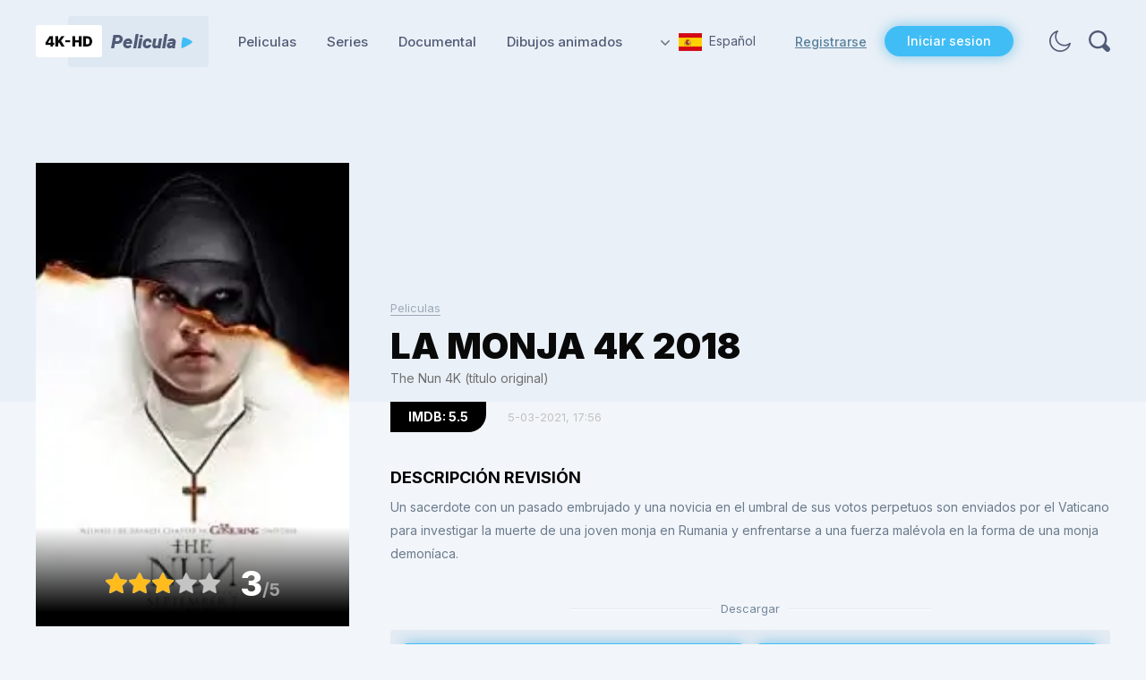

--- FILE ---
content_type: text/html; charset=utf-8
request_url: https://4k-hdpelicula.com/peliculas/455-la-monja-4k-2018.html
body_size: 8786
content:
<!DOCTYPE html>
<html xmlns="http://www.w3.org/1999/xhtml">
<head>
	<meta http-equiv="X-UA-Compatible" content="IE=edge" />
	<title>La monja 4K 2018</title>
<meta charset="utf-8">
<meta name="description" content="Un sacerdote con un pasado embrujado y una novicia en el umbral de sus votos perpetuos son enviados por el Vaticano para investigar la muerte de una joven monja en Rumania y enfrentarse a una fuerza malévola en la forma de una monja demoníaca.">
<meta name="keywords" content="Horror, Thriller">
<meta name="generator" content="DataLife Engine (https://dle-news.ru)">
<meta name="news_keywords" content="Horror, Thriller">
<link rel="canonical" href="https://4k-hdpelicula.com/peliculas/455-la-monja-4k-2018.html">
<link rel="alternate" type="application/rss+xml" title="Descargar Peliculas 4K RSS" href="https://4k-hdpelicula.com/rss.xml">
<link rel="preconnect" href="https://4k-hdpelicula.com/" fetchpriority="high">
<meta property="twitter:title" content="La monja 4K 2018">
<meta property="twitter:url" content="https://4k-hdpelicula.com/peliculas/455-la-monja-4k-2018.html">
<meta property="twitter:card" content="summary_large_image">
<meta property="twitter:image" content="https://4k-hdpelicula.com/uploads/posts/2021-03/1614956224_mv5bmjm3nzq5ndcxof5bml5banbnxkftztgwnzm4mtq5ntm__v1_ux182_cr00182268_al_.webp">
<meta property="twitter:description" content="Un sacerdote con un pasado embrujado y una novicia en el umbral de sus votos perpetuos son enviados por el Vaticano para investigar la muerte de una joven monja en Rumania y enfrentarse a una fuerza malévola en la forma de una monja demoníaca. The Nun 4K 5.5 USA Corin Hardy Demian Bichir, Taissa">
<meta property="og:type" content="article">
<meta property="og:site_name" content="Descargar Peliculas 4K">
<meta property="og:title" content="La monja 4K 2018">
<meta property="og:url" content="https://4k-hdpelicula.com/peliculas/455-la-monja-4k-2018.html">
<meta property="og:image" content="https://4k-hdpelicula.com/uploads/posts/2021-03/1614956224_mv5bmjm3nzq5ndcxof5bml5banbnxkftztgwnzm4mtq5ntm__v1_ux182_cr00182268_al_.webp">
<meta property="og:description" content="Un sacerdote con un pasado embrujado y una novicia en el umbral de sus votos perpetuos son enviados por el Vaticano para investigar la muerte de una joven monja en Rumania y enfrentarse a una fuerza malévola en la forma de una monja demoníaca. The Nun 4K 5.5 USA Corin Hardy Demian Bichir, Taissa">

<script src="/engine/classes/min/index.php?g=general3&amp;v=sv91q"></script>
<script src="/engine/classes/min/index.php?f=engine/classes/js/jqueryui3.js,engine/classes/js/dle_js.js,engine/classes/js/lazyload.js&amp;v=sv91q" defer></script>
<script type="application/ld+json">{"@context":"https://schema.org","@graph":[{"@type":"BreadcrumbList","@context":"https://schema.org/","itemListElement":[{"@type":"ListItem","position":1,"item":{"@id":"https://4k-hdpelicula.com/","name":"Descargar Peliculas 4K"}},{"@type":"ListItem","position":2,"item":{"@id":"https://4k-hdpelicula.com/peliculas/","name":"Peliculas"}},{"@type":"ListItem","position":3,"item":{"@id":"https://4k-hdpelicula.com/peliculas/455-la-monja-4k-2018.html","name":"La monja 4K 2018"}}]}]}</script>
	
	<link rel="preconnect" href="https://fonts.gstatic.com" />
	<link href="https://fonts.googleapis.com/css2?family=Inter:wght@300;400;500;600;700;800;900&display=swap" rel="stylesheet" />
	<link rel="stylesheet" href="/engine/classes/min/index.php?f=/templates/4khd/css/style.css">
	
	<meta name="viewport" content="width=device-width, initial-scale=1.0" />
</head>
<body class="white notmain">
<script>
<!--
var dle_root       = '/';
var dle_admin      = '';
var dle_login_hash = '2bdcf11e9c01136f9f5a518c4ad658c6f2ec63cb';
var dle_group      = 5;
var dle_link_type  = 1;
var dle_skin       = '4khd';
var dle_wysiwyg    = 0;
var dle_min_search = '4';
var dle_act_lang   = ["Yes", "Cancel", "Enter", "Cancel", "Save", "Delete", "Loading. Please, wait..."];
var menu_short     = 'Quick edit';
var menu_full      = 'Full edit';
var menu_profile   = 'View profile';
var menu_send      = 'Send message';
var menu_uedit     = 'Admin Center';
var dle_info       = 'Information';
var dle_confirm    = 'Confirm';
var dle_prompt     = 'Enter the information';
var dle_req_field  = ["Fill the name field", "Fill the message field", "Fill the field with the subject of the message"];
var dle_del_agree  = 'Are you sure you want to delete it? This action cannot be undone';
var dle_spam_agree = 'Are you sure you want to mark the user as a spammer? This will remove all his comments';
var dle_c_title    = 'Send a complaint';
var dle_complaint  = 'Enter the text of your complaint to the Administration:';
var dle_mail       = 'Your e-mail:';
var dle_big_text   = 'Highlighted section of text is too large.';
var dle_orfo_title = 'Enter a comment to the detected error on the page for Administration ';
var dle_p_send     = 'Send';
var dle_p_send_ok  = 'Notification has been sent successfully ';
var dle_save_ok    = 'Changes are saved successfully. Refresh the page?';
var dle_reply_title= 'Reply to the comment';
var dle_tree_comm  = '0';
var dle_del_news   = 'Delete article';
var dle_sub_agree  = 'Do you really want to subscribe to this article’s comments?';
var dle_unsub_agree  = 'Do you really want to unsubscribe from comments on this publication?';
var dle_captcha_type  = '4';
var dle_share_interesting  = ["Share a link to the selected text", "Twitter", "Facebook", "Вконтакте", "Direct Link:", "Right-click and select «Copy Link»"];
var DLEPlayerLang     = {prev: 'Previous',next: 'Next',play: 'Play',pause: 'Pause',mute: 'Mute', unmute: 'Unmute', settings: 'Settings', enterFullscreen: 'Enable full screen mode', exitFullscreen: 'Disable full screen mode', speed: 'Speed', normal: 'Normal', quality: 'Quality', pip: 'PiP mode'};
var DLEGalleryLang    = {CLOSE: 'Close (Esc)', NEXT: 'Next Image', PREV: 'Previous image', ERROR: 'Warning! An error was detected', IMAGE_ERROR: 'Failed to load image', TOGGLE_SLIDESHOW: 'Watch slideshow (space) ',TOGGLE_FULLSCREEN: 'Full-screen mode', TOGGLE_THUMBS: 'Turn on / Turn off thumbnails', ITERATEZOOM: 'Increase / Reduce', DOWNLOAD: 'Download image' };
var DLEGalleryMode    = 1;
var DLELazyMode       = 1;
var allow_dle_delete_news   = false;
var dle_search_delay   = false;
var dle_search_value   = '';
jQuery(function($){
					setTimeout(function() {
						$.get(dle_root + "engine/ajax/controller.php?mod=adminfunction", { 'id': '455', action: 'newsread', user_hash: dle_login_hash });
					}, 5000);
				$('#dle-comments-form').submit(function() {
					if( $('#comments-image-uploader').data('files') == 'selected' ) {
						$('#comments-image-uploader').plupload('start');
					} else {
						doAddComments();
					}
					return false;
				});
FastSearch();
});
//-->
</script>
<script>
	if($.cookie('tumbler')) {
		let tumbler = $.cookie('tumbler');
		if ( tumbler == "1" ) {
			$('body').removeClass('white');
			$('body').addClass('dark');
		}
		
		if ( tumbler == "0" ) {
			$('body').removeClass('dark');
			$('body').addClass('white');
		}
	}
</script>
<div class="head-block">
	<div class="head-line">
		<div class="mob-menu"></div>
		<a href="https://4k-hdpelicula.com/" class="logo"></a>
		<ul class="top-menu">
			<li> 
				<a href="https://4k-hdpelicula.com/peliculas/" class="top-menu-link">Peliculas</a>
			</li>
			<li> 
				<a href="https://4k-hdpelicula.com/series/" class="top-menu-link">Series</a>
			</li>
			<li> 
				<a href="https://4k-hdpelicula.com/documental/" class="top-menu-link">Documental</a>
			</li>
			<li> 
				<a href="https://4k-hdpelicula.com/dibujos-animados/" class="top-menu-link">Dibujos animados</a>
			</li>
		</ul>
		<div class="head-line-right">
			<div class="head-lang">
				<span class="head-lang-active"><img src="/templates/4khd/images/flag1.jpg" alt="" />Español</span>
				<div class="head-lang-hidden">
					<a href="https://4k-hdfilme.com/" class="head-lang-link" target="blank"><img src="/templates/4khd/images/flag3.jpg" alt="" />German</a><br>
                    <a href="https://4k-hdfilms.com/" class="head-lang-link" target="blank"><img src="/templates/4khd/images/flag4.jpg" alt="" />France</a>
				</div>				
			</div>
			
			<div class="head-l">
				<a href="/index.php?do=register" class="head-l-reg">Registrarse</a>
				<div class="head-l-open">Iniciar sesion</div>
			</div>
			
			<div class="mob-login"></div>
			<div class="theme-toggle"></div>
			<div class="head-s"></div>
		</div>
	</div>
</div>



<div class="wblock">
	<div class="main-width">
		
		<div id="dle-content"><div class="full-news">
	<div class="full-news-cols-bg">
	<div class="full-news-cols">
		<div class="full-news-left">
			<div class="full-news-poster-wrap">
				<div class="full-news-poster">
					 <img src="/uploads/posts/2021-03/1614956224_mv5bmjm3nzq5ndcxof5bml5banbnxkftztgwnzm4mtq5ntm__v1_ux182_cr00182268_al_.webp" alt="La monja 4K 2018" /> 
                
				</div>
				
				
				<div class="full-news-poster-bottom">
					
					<div class="full-news-rating-wrap">
						<div class="full-news-rating">
                          <div data-ratig-layer-id='455'>
	<div class="rating">
		<ul class="unit-rating">
		<li class="current-rating" style="width:60%;">60</li>
		<li><a href="#" title="Useless" class="r1-unit" onclick="doRate('1', '455'); return false;">1</a></li>
		<li><a href="#" title="Poor" class="r2-unit" onclick="doRate('2', '455'); return false;">2</a></li>
		<li><a href="#" title="Fair" class="r3-unit" onclick="doRate('3', '455'); return false;">3</a></li>
		<li><a href="#" title="Good" class="r4-unit" onclick="doRate('4', '455'); return false;">4</a></li>
		<li><a href="#" title="Excellent" class="r5-unit" onclick="doRate('5', '455'); return false;">5</a></li>
		</ul>
	</div>
</div>
						</div>
						<div class="full-news-rating-num">
							  <span class="score"><i>3</i>/5</span>
						</div>
					</div>
				</div>
			</div>
			<div class="full-news-info">
				
				<div class="full-news-info-line">
					<i>Pais:</i> USA
				</div>
				
				
				<div class="full-news-info-line">
					<i>Director:</i> Corin Hardy
				</div>
				
				
				<div class="full-news-info-line">
					<i>Reparto:</i> Demian Bichir, Taissa Farmiga, Jonas Bloquet, Bonnie Aarons, Ingrid Bisu, Patrick Wilson, Vera Farmiga, Lili Taylor, Charlotte Hope, Sandra Teles, Maria Obretin, August Maturo, Jack Falk, Lynnette Gaza, Ani Sava...
				</div>
				
				
				<div class="full-news-info-line">
					<i>Genero:</i> <a href="https://4k-hdpelicula.com/tags/horror/">Horror</a>, <a href="https://4k-hdpelicula.com/tags/thriller/">Thriller</a>
				</div>
				
			</div>
		</div>
		<div class="full-news-right">
			<div class="full-news-category">
				<a href="https://4k-hdpelicula.com/peliculas/">Peliculas</a>
			</div>
			<div class="full-news-title">
				<h1>La monja 4K 2018</h1>
          	<div class="full-news-info-line" style="font-weight: 400;text-transform: none;">
			   The Nun 4K (título original) 
			</div>
			</div>
			<div class="full-news-imdb">
				IMDB: 5.5
			</div>
			<div class="full-news-date">
				5-03-2021, 17:56
			</div>
			<div class="full-news-dtitle">
				Descripción Revisión
			</div>
			<div class="full-news-text">
				<p>Un sacerdote con un pasado embrujado y una novicia en el umbral de sus votos perpetuos son enviados por el Vaticano para investigar la muerte de una joven monja en Rumania y enfrentarse a una fuerza malévola en la forma de una monja demoníaca.</p>
				<div style="clear: both;"></div>
					
			</div>
			<div class="ddd">
				<div class="ddd-title">
					<i>Descargar</i>
				</div>
				<div class="ddd-info">
					 <a href="https://moondl.com/md6650szlp5t/The.Nun.2018.2160p.BluRay.REMUX.HEVC.DTS-HD.MA.TrueHD.7.1.Atmos.mkv.html" class="ddd-download dkl2" target="blank">
                        <span class="ddd-download-title">Descargar MoonDL</span>
						<span class="ddd-download-size">50.73 GB</span>
                    </a>
					<a href="https://takefile.link/jg4n8n72l6qv/The.Nun.2018.2160p.BluRay.REMUX.HEVC.DTS-HD.MA.TrueHD.7.1.Atmos.mkv.html" class="ddd-download dkl1" target="blank">
						<span class="ddd-download-title">Descargar TakeFile</span>
						<span class="ddd-download-size">50.73 GB</span>
					</a> 
                   
				</div>
				<div class="ddd-title">
					<i>Detailes</i>
				</div>
                <div class="ddd-btns">
						<div class="ddd-btn1">Info blu - ray</div>
						<div class="ddd-btn2">Trailer</div>
					</div>
			</div>
			

			<div class="binfo bd1 full-news-text">
		
 <b>Video</b><br>   Codec: HEVC / H.265 (64.95 Mbps)<br>Resolution: Upscaled 4K (2160p)<br>HDR: HDR10<br>Aspect ratio: 2.40:1<br>Original aspect ratio: 2.39:1
<br><br><b>Audio</b><br> #English: Dolby Atmos<br>#English: Dolby TrueHD 7.1 (48kHz, 24-bit)<br>#English: DTS-HD Master Audio 5.1 (48kHz, 24-bit)<br>#French (Canada): Dolby Digital 5.1<br>#Spanish: Dolby Digital 5.1 (640 kbps)<br>#English: Dolby Digital 5.1 (640 kbps)<br>#English: Dolby Digital 5.1 (640 kbps) 
<br><br><b>Subtitles</b><br>English SDH, French, Spanish       
   

			</div>
			
			<div class="binfo bd2">
				<div class="full-news-video">
					<iframe width="100%" height="360" data-src="https://www.youtube.com/embed/zwAM5UnGd2s" frameborder="0" allowfullscreen></iframe>
				</div>
			</div>
			
                        	<div class="ddd-title">
					<i>Canal Telegram</i>
				</div>
         <div class="ddd-info">
Recibe notificaciones de nuevos lanzamientos en Telegram:
<a href="https://t.me/+QNH7PXuRTcxkMTAy" target="_blank">
    <img src="/uploads/tg.webp" width="14"> Descargar Peliculas 4K
</a>
             </div>
			<div class="fcomments">
				<div class="fcomments-title">
					Comentarios
				</div>
				<div class="fcomments-wrap">
					
<div id="dle-ajax-comments"></div>

				</div>
				<div class="fcomments-btn">Agregar Comentarios</div>
				<div class="fcomments-hidden">
					<form  method="post" name="dle-comments-form" id="dle-comments-form" ><div class="add-comment">
	
	<div class="form-line-tt">
		<div class="form-line-tt-left">
			Su Nombre:
		</div>
		<div class="form-line-tt-right">
			<input type="text" name="name" id="name" class="form-input-stand" />
		</div>
	</div>
	<div class="form-line-tt">
		<div class="form-line-tt-left">
			Su E-Mail:
		</div>
		<div class="form-line-tt-right">
			<input type="text" name="mail" id="mail" class="form-input-stand" />
		</div>
	</div>
	
	
	<div class="form-line-tt" style="padding: 10px 0 5px 0;margin: 0;">
		<!--<div class="bb-editor"><textarea name="comments" id="comments" cols="70" rows="10"></textarea></div>-->
		<li id="comment-editor"><div class="bb-editor"><textarea name="comments" id="comments" cols="70" rows="10"></textarea></div></li>
		



	</div>
	
	
	
	
	<div class="form-line-tt">
		<div><div class="cf-turnstile" data-sitekey="0x4AAAAAAAeQyL74_d3jGiBr" data-theme="light" data-language="en"></div><script src="https://challenges.cloudflare.com/turnstile/v0/api.js?compat=recaptcha" async defer></script></div>
	</div>
	
	<div class="form-submit-block-tt">
		<input value="Agregar" name="submit" type="submit" class="form-button-tt" />
	</div>
</div>
		<input type="hidden" name="subaction" value="addcomment">
		<input type="hidden" name="post_id" id="post_id" value="455"><input type="hidden" name="user_hash" value="2bdcf11e9c01136f9f5a518c4ad658c6f2ec63cb"></form>
				</div>
			</div>
		</div>
	</div>
	</div>
	
	<div class="full-news-rel">
		<div class="topblock-title">
			Películas 4K Relacionadas
		</div>
		<div class="full-news-rel-content">
			<div class="main-news">
	<div class="main-news-image">
		<a href="https://4k-hdpelicula.com/dibujos-animados/1121-intensa-mente-2-4k-2024.html">	</a>
           <a href="https://4k-hdpelicula.com/dibujos-animados/1121-intensa-mente-2-4k-2024.html"> <img src="/uploads/posts/2024-09/inside-out-2-4k-2024-poster.webp" alt="Intensa Mente 2 4K 2024" /> </a>
		<div class="main-news-r">IMDB: 7.7</div>
		<div class="main-news-date">12/09/2024</div>		
	</div>
	<div class="main-news-title">
		<div class="main-news-size">37.83 GB</div>
		<a href="https://4k-hdpelicula.com/dibujos-animados/1121-intensa-mente-2-4k-2024.html">Intensa Mente 2 4K 2024</a>
	</div>
	<div class="main-news-category">
		<a href="https://4k-hdpelicula.com/dibujos-animados/">Dibujos Animados</a>
	</div>
	
</div><div class="main-news">
	<div class="main-news-image">
		<a href="https://4k-hdpelicula.com/peliculas/405-star-wars-episode-viii-the-last-jedi-4k-2017.html">	 <img src="/uploads/posts/2021-03/1614812823_1588339356_star-wars-episode-viii-the-last-jedi-4k-2017.webp" alt="Star Wars: Los últimos jedi 4K 2017" width="100%" height="100%"/> </a>
           <a href="https://4k-hdpelicula.com/peliculas/405-star-wars-episode-viii-the-last-jedi-4k-2017.html"> </a>
		<div class="main-news-r">IMDB: 7.4</div>
		<div class="main-news-date">04/03/2021</div>		
	</div>
	<div class="main-news-title">
		<div class="main-news-size">59.60 GB</div>
		<a href="https://4k-hdpelicula.com/peliculas/405-star-wars-episode-viii-the-last-jedi-4k-2017.html">Star Wars: Los últimos jedi 4K 2017</a>
	</div>
	<div class="main-news-category">
		<a href="https://4k-hdpelicula.com/peliculas/">Peliculas</a>
	</div>
	
</div><div class="main-news">
	<div class="main-news-image">
		<a href="https://4k-hdpelicula.com/peliculas/441-the-first-purge-4k-2018.html">	 <img src="/uploads/posts/2021-03/1614950011_1588805469_the-first-purge-4k-2018.webp" alt="12 horas para sobrevivir: el inicio 4K 2018" width="100%" height="100%"/> </a>
           <a href="https://4k-hdpelicula.com/peliculas/441-the-first-purge-4k-2018.html"> </a>
		<div class="main-news-r">IMDB: 5.1</div>
		<div class="main-news-date">05/03/2021</div>		
	</div>
	<div class="main-news-title">
		<div class="main-news-size">49.44 GB</div>
		<a href="https://4k-hdpelicula.com/peliculas/441-the-first-purge-4k-2018.html">12 horas para sobrevivir: el inicio 4K 2018</a>
	</div>
	<div class="main-news-category">
		<a href="https://4k-hdpelicula.com/peliculas/">Peliculas</a>
	</div>
	
</div><div class="main-news">
	<div class="main-news-image">
		<a href="https://4k-hdpelicula.com/dibujos-animados/203-despicable-me-2-4k-2013.html">	 <img src="/uploads/posts/2021-02/1613814846_1585658545_despicable-me-2-4k.webp" alt="Gru: Mi villano favorito 2 4K 2013" width="100%" height="100%"/> </a>
           <a href="https://4k-hdpelicula.com/dibujos-animados/203-despicable-me-2-4k-2013.html"> </a>
		<div class="main-news-r">IMDB: 7.4</div>
		<div class="main-news-date">20/02/2021</div>		
	</div>
	<div class="main-news-title">
		<div class="main-news-size">29.07 GB</div>
		<a href="https://4k-hdpelicula.com/dibujos-animados/203-despicable-me-2-4k-2013.html">Gru: Mi villano favorito 2 4K 2013</a>
	</div>
	<div class="main-news-category">
		<a href="https://4k-hdpelicula.com/dibujos-animados/">Dibujos Animados</a>
	</div>
	
</div><div class="main-news">
	<div class="main-news-image">
		<a href="https://4k-hdpelicula.com/peliculas/762-the-hurt-locker-4k-2008.html">	 <img src="/uploads/posts/2022-03/1647157198_the-hurt-locker-4k-2008-poster.webp" alt="En tierra hostil 4K 2008" width="100%" height="100%"/> </a>
           <a href="https://4k-hdpelicula.com/peliculas/762-the-hurt-locker-4k-2008.html"> </a>
		<div class="main-news-r">IMDB: 7.5</div>
		<div class="main-news-date">13/03/2022</div>		
	</div>
	<div class="main-news-title">
		<div class="main-news-size">80.16 GB</div>
		<a href="https://4k-hdpelicula.com/peliculas/762-the-hurt-locker-4k-2008.html">En tierra hostil 4K 2008</a>
	</div>
	<div class="main-news-category">
		<a href="https://4k-hdpelicula.com/peliculas/">Peliculas</a>
	</div>
	
</div><div class="main-news">
	<div class="main-news-image">
		<a href="https://4k-hdpelicula.com/peliculas/1250-codigo-negro-4k-2025.html">	</a>
           <a href="https://4k-hdpelicula.com/peliculas/1250-codigo-negro-4k-2025.html"> <img src="/uploads/posts/2025-05/thumbs/black-bag-4k-2025-poster.webp" alt="Código Negro 4K 2025" /> </a>
		<div class="main-news-r">IMDB: 6.8</div>
		<div class="main-news-date">10/05/2025</div>		
	</div>
	<div class="main-news-title">
		<div class="main-news-size">48.70 GB</div>
		<a href="https://4k-hdpelicula.com/peliculas/1250-codigo-negro-4k-2025.html">Código Negro 4K 2025</a>
	</div>
	<div class="main-news-category">
		<a href="https://4k-hdpelicula.com/peliculas/">Peliculas</a>
	</div>
	
</div><div class="main-news">
	<div class="main-news-image">
		<a href="https://4k-hdpelicula.com/peliculas/95-the-sum-of-all-fears-4k-2002.html">	 <img src="/uploads/posts/2021-02/1613063605_1584091254_the-sum-of-all-fears-4k-2002.webp" alt="La suma de todos los miedos 4K 2002" width="100%" height="100%"/> </a>
           <a href="https://4k-hdpelicula.com/peliculas/95-the-sum-of-all-fears-4k-2002.html"> </a>
		<div class="main-news-r">IMDB: 6.4</div>
		<div class="main-news-date">11/02/2021</div>		
	</div>
	<div class="main-news-title">
		<div class="main-news-size">54.12 GB</div>
		<a href="https://4k-hdpelicula.com/peliculas/95-the-sum-of-all-fears-4k-2002.html">La suma de todos los miedos 4K 2002</a>
	</div>
	<div class="main-news-category">
		<a href="https://4k-hdpelicula.com/peliculas/">Peliculas</a>
	</div>
	
</div><div class="main-news">
	<div class="main-news-image">
		<a href="https://4k-hdpelicula.com/peliculas/1194-kill-bill-volumen-1-4k-2003.html">	</a>
           <a href="https://4k-hdpelicula.com/peliculas/1194-kill-bill-volumen-1-4k-2003.html"> <img src="/uploads/posts/2025-01/thumbs/kill-bill-vol_-1-4k-2003-poster.webp" alt="Kill Bill: Volumen 1 4K 2003" /> </a>
		<div class="main-news-r">IMDB: 8.2</div>
		<div class="main-news-date">22/01/2025</div>		
	</div>
	<div class="main-news-title">
		<div class="main-news-size">66.41 GB</div>
		<a href="https://4k-hdpelicula.com/peliculas/1194-kill-bill-volumen-1-4k-2003.html">Kill Bill: Volumen 1 4K 2003</a>
	</div>
	<div class="main-news-category">
		<a href="https://4k-hdpelicula.com/peliculas/">Peliculas</a>
	</div>
	
</div>
		</div>
	</div>
	
</div>

<script>
	$('.full-news-cols-bg').css({'margin-left':-($('body').width()-1200)/2, 'margin-right':-($('body').width()-1200)/2});
	
	$(window).on('resize', function(){
		$('.full-news-cols-bg').css({'margin-left':-($('body').width()-1200)/2, 'margin-right':-($('body').width()-1200)/2});
	});
	
	$('body').on('click', '.ddd-btns > div', function(){
		let th = $(this);
		if (th.hasClass('ddd-btn-active')) {
			th.removeClass('ddd-btn-active');
		} else {
			$('.ddd-btns > div').removeClass('ddd-btn-active');
			th.addClass('ddd-btn-active');
		}
		return false;
	});
	
	$('body').on('click', '.ddd-btn1', function(){
		$('.bd2').slideUp(0);
		$('.bd1').slideToggle();
	});
	
	$('body').on('click', '.ddd-btn2', function(){
		$('.bd2').slideToggle();
		$('.bd1').slideUp(0);
	});
	
	$('body').on('click', '.fcomments-btn', function(){
		$(this).hide();
		$('.fcomments-hidden').slideToggle();
	});
	
	$('body').on('click', '.comments-item-links a', function(){
		$('.fcomments-btn').hide();
		$('.fcomments-hidden').show();
	});
	
	if ( $('.full-news-title').height() > 50 ) {
		$('.full-news-cols').addClass('h2');
	}
	
</script>

<style>
.h2:before {
 height: 357px;
}

.ddd-title {
	margin: 0 0 15px 0;
}

.ddd-info {
	justify-content: space-between;
	flex-wrap: wrap;
	margin: 0 0 20px 0;
}

	.ddd-info a {
		box-sizing: border-box;
		width: 49%;
		padding: 0 10px;
	}
	
.dkl1 .ddd-download-title {
	background-image: url("data:image/svg+xml,%3Csvg width='24' height='24' viewBox='0 0 24 24' fill='none' xmlns='http://www.w3.org/2000/svg'%3E%3Cpath d='M20.2803 19.6953V13.7149L17.8882 15.6286V18.7384H3.77444V8.69135H6.88425L9.99406 6.29919H2.57836C1.43013 6.29919 1.14307 7.41554 1.14307 7.97371V19.2169C1.14307 20.9392 2.09993 21.2103 2.57836 21.1306H18.8451C19.9933 21.1306 20.2803 20.1737 20.2803 19.6953Z' fill='white'/%3E%3Cpath d='M23.1508 8.93056L16.4528 14.4325V11.5619C13.3908 10.2223 8.63836 13.5554 6.6449 15.3894C6.83627 8.69134 13.2632 6.5384 16.4528 6.29918V3.42859L23.1508 8.93056Z' fill='white'/%3E%3C/svg%3E");
}

.dkl2 .ddd-download-title {
	background-image: url("data:image/svg+xml,%3Csvg width='25' height='24' viewBox='0 0 25 24' fill='none' xmlns='http://www.w3.org/2000/svg'%3E%3Cg clip-path='url(%23clip0_0_22)'%3E%3Cpath d='M23.9286 13.1064C23.8908 14.0235 23.8436 14.9406 23.5224 15.81C23.2957 16.4214 22.9084 16.8226 22.2565 17.0423C18.9597 18.1314 15.6628 19.2491 12.3754 20.3669C11.9125 20.5293 11.4874 20.5102 11.0245 20.3478C7.95438 19.2491 4.89368 18.1505 1.81409 17.0997C0.992232 16.8226 0.614367 16.2685 0.538795 15.4756C0.425435 14.3865 0.576581 13.2975 0.784406 12.2275C0.982785 11.2244 1.36065 11.0716 2.29586 11.3964C5.48882 12.5237 8.67232 13.6414 11.8558 14.7878C12.0825 14.8642 12.2431 14.8737 12.4699 14.7973C15.8329 13.6509 19.1958 12.5332 22.5683 11.3964C23.5696 11.062 23.9097 11.3008 23.938 12.3612C23.938 12.6096 23.9286 12.858 23.9286 13.1064Z' fill='white'/%3E%3Cpath d='M24.4954 5.9319C24.5238 6.78214 24.4198 7.60372 24.1931 8.41574C23.9758 9.18 23.513 9.65766 22.7289 9.9156C19.4509 10.9856 16.1918 12.1033 12.9328 13.2115C12.5266 13.3452 12.1581 13.4025 11.7236 13.2401C8.59677 12.1033 5.47939 10.9569 2.33367 9.88694C1.50237 9.60989 1.18118 9.06536 1.11506 8.32021C1.02059 7.18337 1.13395 6.04654 1.39845 4.94792C1.59683 4.10723 2.01248 3.94483 2.79655 4.22187C5.99895 5.35871 9.20135 6.50509 12.3943 7.66104C12.6872 7.76612 12.9139 7.68969 13.1689 7.60372C16.4564 6.49554 19.7532 5.39692 23.0406 4.28874C24.2215 3.88751 24.486 4.07857 24.486 5.33005C24.4954 5.53066 24.4954 5.73128 24.4954 5.9319Z' fill='white'/%3E%3C/g%3E%3Cdefs%3E%3CclipPath id='clip0_0_22'%3E%3Crect width='24' height='24' fill='white' transform='translate(0.5)'/%3E%3C/clipPath%3E%3C/defs%3E%3C/svg%3E");
}

.ddd-download-size {
	padding: 0;
}

.ddd-btns {
	/*justify-content: center;*/
	flex-wrap: wrap;
}

	.ddd-btns div {
		background-color: #E3EAF2; 
		padding: 12px 15px 12px 45px;
		background-position: 15px 12px;
	}
	
		.ddd-btns div:after {
			display: none;
		}
	
		.ddd-btns div:hover {
			background-color: #cbdef1;
		}
		
@media (max-width: 1240px) {
	.ddd-info a:first-child {
		margin-bottom: 15px;
	}
}

@media (max-width: 780px) {
	.ddd-info a {
		width: 100%;
	}
}

@media (max-width: 380px) {
	.ddd-download-title {
		font-size: 14px;
		padding-right: 10px;
	}
	
	.ddd-download-size {
		font-size: 13px;
	}
	
}

@media (max-width: 460px) {
	.ddd-btns {
	   display: flex !important;
	}
	
	.ddd-btns > div {
		font-size: 13px;
		padding: 12px 9px 12px 32px;
		background-position: 7px 12px;
		margin: 0 5px;
	}
}

.form-line-tt li {
	list-style-type: none;
}

.com-item-text .bbcodes {
	color: #000;
	cursor: pointer;
}
</style></div>
	</div>
</div>


<div class="footer">
	<div class="footer2">
		<div class="footer-left">
			<a href="https://4k-hdpelicula.com/" class="footer-logo"></a>
			<div class="footer-text">
				¡Fuente de los nuevos lanzamientos en 4K! Todas las películas en 4K Ultra HD 2160p para una descarga de alta velocidad. Somos anónimos, seguros y mejores que los torrents. 
            </div>
		</div>
		<div class="footer-center">
			<div class="footer-title">
				Navegación
			</div>
			<div class="footer-links">				
				<a href="https://4k-hdpelicula.com/faq.html">FAQ</a>
				<a href="https://4k-hdpelicula.com/como-descargar-peliculas-4k.html">Cómo descargar?</a>
				<a href="https://4k-hdpelicula.com/contacto.html">Contacto</a>
			</div>
		</div>
		<div class="footer-right">
			<div class="footer-title">
				Seguirnos
			</div>
			<div class="footer-soc">
				<a href="https://4k-hd.link/twitter" class="fs3" target="_blank" title="Social Twitter" rel="nofollow">X</a>
				<a href="https://4k-hd.link/4k-peliculas-telegram" class="fs2" target="_blank" rel="nofollow">Telegram</a>
			</div>
		</div>
	</div>
</div>


<div class="login-wrap">
	<div class="loging-shad"></div>
	<div class="login-block">
		<div class="login-block-title">
			Inicio de sesión<div class="login-close"></div>
		</div>
		<form method="post" action="" style="padding: 40px 70px;">
			<div class="login-line">
				<input name="login_name" type="text" class="login-input-text" placeholder="username" />
			</div>
			<div class="login-line">
				<input name="login_password" type="password" class="login-input-text" placeholder="password" />
			</div>
			<div style="clear: both;"></div>
			<input onclick="submit();" type="submit" class="enter" value="LOGIN" /><input name="login" type="hidden" id="login" value="submit" />
			<div class="reg-link">
				<a href="https://4k-hdpelicula.com/index.php?do=lostpassword" title="регистрация на сайте">Recuperar contraseña?</a> / 
				<a href="https://4k-hdpelicula.com/index.php?do=register" title="регистрация на сайте">Registrarse</a>			
			</div>			
		</form>
	</div>
</div>

	
<script type="text/javascript" src="/engine/classes/min/index.php?f=/templates/4khd/js/jquery.ttabs.js,/templates/4khd/js/jquery.cookie.js,/templates/4khd/js/active.js"></script>
<script>
$(document).ajaxComplete(function(event, xhr, settings) {
      if (settings.url.includes('mod=rating')) {
          try {
            var data = JSON.parse(xhr.responseText);
            $('.score').text(data.score)
          } catch (e) {}
      }
  });
</script>	
	
<div class="search-fly">
	<div class="search-fl">
		<div class="search-block">
			<form method="post" style="margin: 0;padding: 0;">
				<input type="hidden" name="do" value="search"><input type="hidden" name="subaction" value="search" />
				<input name="story" type="text" class="form-text" id="story" value="search" onblur="if(this.value=='') this.value='search';" onfocus="if(this.value=='search') this.value='';" />
				<input type="submit" value="" class="form-search" />
			</form>
		</div>
	</div>
	<div class="search-close"></div>
</div>
<div class="mob-shad"></div><div class="mob-panel"><div class="mob-panel2"></div></div><div class="mob-close"></div>
<script defer src="https://static.cloudflareinsights.com/beacon.min.js/vcd15cbe7772f49c399c6a5babf22c1241717689176015" integrity="sha512-ZpsOmlRQV6y907TI0dKBHq9Md29nnaEIPlkf84rnaERnq6zvWvPUqr2ft8M1aS28oN72PdrCzSjY4U6VaAw1EQ==" data-cf-beacon='{"version":"2024.11.0","token":"cefb9e61f2d848118ed496569173c8e3","r":1,"server_timing":{"name":{"cfCacheStatus":true,"cfEdge":true,"cfExtPri":true,"cfL4":true,"cfOrigin":true,"cfSpeedBrain":true},"location_startswith":null}}' crossorigin="anonymous"></script>
</body>
</html>
<!-- DataLife Engine Copyright SoftNews Media Group (https://dle-news.ru) -->
